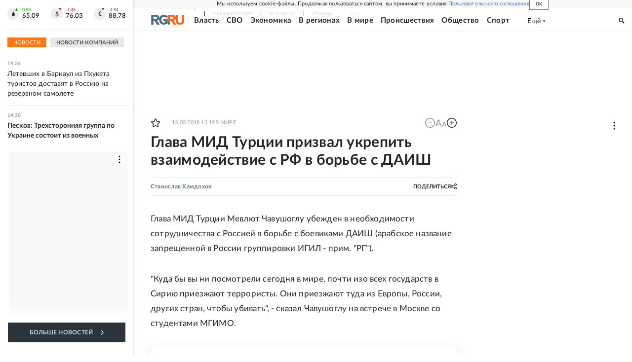

--- FILE ---
content_type: text/html
request_url: https://tns-counter.ru/nc01a**R%3Eundefined*rg_ru/ru/UTF-8/tmsec=mx3_rg_ru/166352329***
body_size: 17
content:
A85E7C4269735ED4G1769168596:A85E7C4269735ED4G1769168596